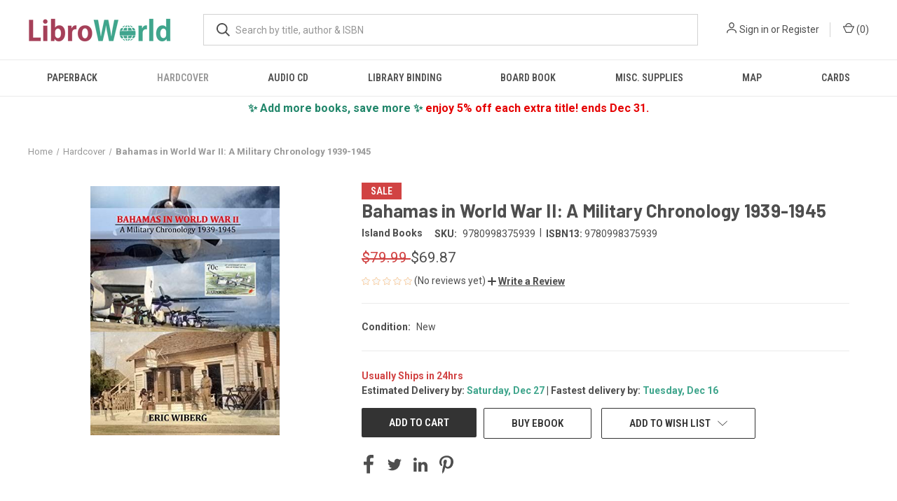

--- FILE ---
content_type: text/html; charset=utf-8
request_url: https://www.google.com/recaptcha/api2/anchor?ar=1&k=6LdIgnIaAAAAAEfJgRvnelRkaxYqQvOd_YGc2bCH&co=aHR0cHM6Ly93d3cubGlicm93b3JsZC5jb206NDQz&hl=en&v=7gg7H51Q-naNfhmCP3_R47ho&size=normal&anchor-ms=20000&execute-ms=15000&cb=invnun60h23p
body_size: 48736
content:
<!DOCTYPE HTML><html dir="ltr" lang="en"><head><meta http-equiv="Content-Type" content="text/html; charset=UTF-8">
<meta http-equiv="X-UA-Compatible" content="IE=edge">
<title>reCAPTCHA</title>
<style type="text/css">
/* cyrillic-ext */
@font-face {
  font-family: 'Roboto';
  font-style: normal;
  font-weight: 400;
  font-stretch: 100%;
  src: url(//fonts.gstatic.com/s/roboto/v48/KFO7CnqEu92Fr1ME7kSn66aGLdTylUAMa3GUBHMdazTgWw.woff2) format('woff2');
  unicode-range: U+0460-052F, U+1C80-1C8A, U+20B4, U+2DE0-2DFF, U+A640-A69F, U+FE2E-FE2F;
}
/* cyrillic */
@font-face {
  font-family: 'Roboto';
  font-style: normal;
  font-weight: 400;
  font-stretch: 100%;
  src: url(//fonts.gstatic.com/s/roboto/v48/KFO7CnqEu92Fr1ME7kSn66aGLdTylUAMa3iUBHMdazTgWw.woff2) format('woff2');
  unicode-range: U+0301, U+0400-045F, U+0490-0491, U+04B0-04B1, U+2116;
}
/* greek-ext */
@font-face {
  font-family: 'Roboto';
  font-style: normal;
  font-weight: 400;
  font-stretch: 100%;
  src: url(//fonts.gstatic.com/s/roboto/v48/KFO7CnqEu92Fr1ME7kSn66aGLdTylUAMa3CUBHMdazTgWw.woff2) format('woff2');
  unicode-range: U+1F00-1FFF;
}
/* greek */
@font-face {
  font-family: 'Roboto';
  font-style: normal;
  font-weight: 400;
  font-stretch: 100%;
  src: url(//fonts.gstatic.com/s/roboto/v48/KFO7CnqEu92Fr1ME7kSn66aGLdTylUAMa3-UBHMdazTgWw.woff2) format('woff2');
  unicode-range: U+0370-0377, U+037A-037F, U+0384-038A, U+038C, U+038E-03A1, U+03A3-03FF;
}
/* math */
@font-face {
  font-family: 'Roboto';
  font-style: normal;
  font-weight: 400;
  font-stretch: 100%;
  src: url(//fonts.gstatic.com/s/roboto/v48/KFO7CnqEu92Fr1ME7kSn66aGLdTylUAMawCUBHMdazTgWw.woff2) format('woff2');
  unicode-range: U+0302-0303, U+0305, U+0307-0308, U+0310, U+0312, U+0315, U+031A, U+0326-0327, U+032C, U+032F-0330, U+0332-0333, U+0338, U+033A, U+0346, U+034D, U+0391-03A1, U+03A3-03A9, U+03B1-03C9, U+03D1, U+03D5-03D6, U+03F0-03F1, U+03F4-03F5, U+2016-2017, U+2034-2038, U+203C, U+2040, U+2043, U+2047, U+2050, U+2057, U+205F, U+2070-2071, U+2074-208E, U+2090-209C, U+20D0-20DC, U+20E1, U+20E5-20EF, U+2100-2112, U+2114-2115, U+2117-2121, U+2123-214F, U+2190, U+2192, U+2194-21AE, U+21B0-21E5, U+21F1-21F2, U+21F4-2211, U+2213-2214, U+2216-22FF, U+2308-230B, U+2310, U+2319, U+231C-2321, U+2336-237A, U+237C, U+2395, U+239B-23B7, U+23D0, U+23DC-23E1, U+2474-2475, U+25AF, U+25B3, U+25B7, U+25BD, U+25C1, U+25CA, U+25CC, U+25FB, U+266D-266F, U+27C0-27FF, U+2900-2AFF, U+2B0E-2B11, U+2B30-2B4C, U+2BFE, U+3030, U+FF5B, U+FF5D, U+1D400-1D7FF, U+1EE00-1EEFF;
}
/* symbols */
@font-face {
  font-family: 'Roboto';
  font-style: normal;
  font-weight: 400;
  font-stretch: 100%;
  src: url(//fonts.gstatic.com/s/roboto/v48/KFO7CnqEu92Fr1ME7kSn66aGLdTylUAMaxKUBHMdazTgWw.woff2) format('woff2');
  unicode-range: U+0001-000C, U+000E-001F, U+007F-009F, U+20DD-20E0, U+20E2-20E4, U+2150-218F, U+2190, U+2192, U+2194-2199, U+21AF, U+21E6-21F0, U+21F3, U+2218-2219, U+2299, U+22C4-22C6, U+2300-243F, U+2440-244A, U+2460-24FF, U+25A0-27BF, U+2800-28FF, U+2921-2922, U+2981, U+29BF, U+29EB, U+2B00-2BFF, U+4DC0-4DFF, U+FFF9-FFFB, U+10140-1018E, U+10190-1019C, U+101A0, U+101D0-101FD, U+102E0-102FB, U+10E60-10E7E, U+1D2C0-1D2D3, U+1D2E0-1D37F, U+1F000-1F0FF, U+1F100-1F1AD, U+1F1E6-1F1FF, U+1F30D-1F30F, U+1F315, U+1F31C, U+1F31E, U+1F320-1F32C, U+1F336, U+1F378, U+1F37D, U+1F382, U+1F393-1F39F, U+1F3A7-1F3A8, U+1F3AC-1F3AF, U+1F3C2, U+1F3C4-1F3C6, U+1F3CA-1F3CE, U+1F3D4-1F3E0, U+1F3ED, U+1F3F1-1F3F3, U+1F3F5-1F3F7, U+1F408, U+1F415, U+1F41F, U+1F426, U+1F43F, U+1F441-1F442, U+1F444, U+1F446-1F449, U+1F44C-1F44E, U+1F453, U+1F46A, U+1F47D, U+1F4A3, U+1F4B0, U+1F4B3, U+1F4B9, U+1F4BB, U+1F4BF, U+1F4C8-1F4CB, U+1F4D6, U+1F4DA, U+1F4DF, U+1F4E3-1F4E6, U+1F4EA-1F4ED, U+1F4F7, U+1F4F9-1F4FB, U+1F4FD-1F4FE, U+1F503, U+1F507-1F50B, U+1F50D, U+1F512-1F513, U+1F53E-1F54A, U+1F54F-1F5FA, U+1F610, U+1F650-1F67F, U+1F687, U+1F68D, U+1F691, U+1F694, U+1F698, U+1F6AD, U+1F6B2, U+1F6B9-1F6BA, U+1F6BC, U+1F6C6-1F6CF, U+1F6D3-1F6D7, U+1F6E0-1F6EA, U+1F6F0-1F6F3, U+1F6F7-1F6FC, U+1F700-1F7FF, U+1F800-1F80B, U+1F810-1F847, U+1F850-1F859, U+1F860-1F887, U+1F890-1F8AD, U+1F8B0-1F8BB, U+1F8C0-1F8C1, U+1F900-1F90B, U+1F93B, U+1F946, U+1F984, U+1F996, U+1F9E9, U+1FA00-1FA6F, U+1FA70-1FA7C, U+1FA80-1FA89, U+1FA8F-1FAC6, U+1FACE-1FADC, U+1FADF-1FAE9, U+1FAF0-1FAF8, U+1FB00-1FBFF;
}
/* vietnamese */
@font-face {
  font-family: 'Roboto';
  font-style: normal;
  font-weight: 400;
  font-stretch: 100%;
  src: url(//fonts.gstatic.com/s/roboto/v48/KFO7CnqEu92Fr1ME7kSn66aGLdTylUAMa3OUBHMdazTgWw.woff2) format('woff2');
  unicode-range: U+0102-0103, U+0110-0111, U+0128-0129, U+0168-0169, U+01A0-01A1, U+01AF-01B0, U+0300-0301, U+0303-0304, U+0308-0309, U+0323, U+0329, U+1EA0-1EF9, U+20AB;
}
/* latin-ext */
@font-face {
  font-family: 'Roboto';
  font-style: normal;
  font-weight: 400;
  font-stretch: 100%;
  src: url(//fonts.gstatic.com/s/roboto/v48/KFO7CnqEu92Fr1ME7kSn66aGLdTylUAMa3KUBHMdazTgWw.woff2) format('woff2');
  unicode-range: U+0100-02BA, U+02BD-02C5, U+02C7-02CC, U+02CE-02D7, U+02DD-02FF, U+0304, U+0308, U+0329, U+1D00-1DBF, U+1E00-1E9F, U+1EF2-1EFF, U+2020, U+20A0-20AB, U+20AD-20C0, U+2113, U+2C60-2C7F, U+A720-A7FF;
}
/* latin */
@font-face {
  font-family: 'Roboto';
  font-style: normal;
  font-weight: 400;
  font-stretch: 100%;
  src: url(//fonts.gstatic.com/s/roboto/v48/KFO7CnqEu92Fr1ME7kSn66aGLdTylUAMa3yUBHMdazQ.woff2) format('woff2');
  unicode-range: U+0000-00FF, U+0131, U+0152-0153, U+02BB-02BC, U+02C6, U+02DA, U+02DC, U+0304, U+0308, U+0329, U+2000-206F, U+20AC, U+2122, U+2191, U+2193, U+2212, U+2215, U+FEFF, U+FFFD;
}
/* cyrillic-ext */
@font-face {
  font-family: 'Roboto';
  font-style: normal;
  font-weight: 500;
  font-stretch: 100%;
  src: url(//fonts.gstatic.com/s/roboto/v48/KFO7CnqEu92Fr1ME7kSn66aGLdTylUAMa3GUBHMdazTgWw.woff2) format('woff2');
  unicode-range: U+0460-052F, U+1C80-1C8A, U+20B4, U+2DE0-2DFF, U+A640-A69F, U+FE2E-FE2F;
}
/* cyrillic */
@font-face {
  font-family: 'Roboto';
  font-style: normal;
  font-weight: 500;
  font-stretch: 100%;
  src: url(//fonts.gstatic.com/s/roboto/v48/KFO7CnqEu92Fr1ME7kSn66aGLdTylUAMa3iUBHMdazTgWw.woff2) format('woff2');
  unicode-range: U+0301, U+0400-045F, U+0490-0491, U+04B0-04B1, U+2116;
}
/* greek-ext */
@font-face {
  font-family: 'Roboto';
  font-style: normal;
  font-weight: 500;
  font-stretch: 100%;
  src: url(//fonts.gstatic.com/s/roboto/v48/KFO7CnqEu92Fr1ME7kSn66aGLdTylUAMa3CUBHMdazTgWw.woff2) format('woff2');
  unicode-range: U+1F00-1FFF;
}
/* greek */
@font-face {
  font-family: 'Roboto';
  font-style: normal;
  font-weight: 500;
  font-stretch: 100%;
  src: url(//fonts.gstatic.com/s/roboto/v48/KFO7CnqEu92Fr1ME7kSn66aGLdTylUAMa3-UBHMdazTgWw.woff2) format('woff2');
  unicode-range: U+0370-0377, U+037A-037F, U+0384-038A, U+038C, U+038E-03A1, U+03A3-03FF;
}
/* math */
@font-face {
  font-family: 'Roboto';
  font-style: normal;
  font-weight: 500;
  font-stretch: 100%;
  src: url(//fonts.gstatic.com/s/roboto/v48/KFO7CnqEu92Fr1ME7kSn66aGLdTylUAMawCUBHMdazTgWw.woff2) format('woff2');
  unicode-range: U+0302-0303, U+0305, U+0307-0308, U+0310, U+0312, U+0315, U+031A, U+0326-0327, U+032C, U+032F-0330, U+0332-0333, U+0338, U+033A, U+0346, U+034D, U+0391-03A1, U+03A3-03A9, U+03B1-03C9, U+03D1, U+03D5-03D6, U+03F0-03F1, U+03F4-03F5, U+2016-2017, U+2034-2038, U+203C, U+2040, U+2043, U+2047, U+2050, U+2057, U+205F, U+2070-2071, U+2074-208E, U+2090-209C, U+20D0-20DC, U+20E1, U+20E5-20EF, U+2100-2112, U+2114-2115, U+2117-2121, U+2123-214F, U+2190, U+2192, U+2194-21AE, U+21B0-21E5, U+21F1-21F2, U+21F4-2211, U+2213-2214, U+2216-22FF, U+2308-230B, U+2310, U+2319, U+231C-2321, U+2336-237A, U+237C, U+2395, U+239B-23B7, U+23D0, U+23DC-23E1, U+2474-2475, U+25AF, U+25B3, U+25B7, U+25BD, U+25C1, U+25CA, U+25CC, U+25FB, U+266D-266F, U+27C0-27FF, U+2900-2AFF, U+2B0E-2B11, U+2B30-2B4C, U+2BFE, U+3030, U+FF5B, U+FF5D, U+1D400-1D7FF, U+1EE00-1EEFF;
}
/* symbols */
@font-face {
  font-family: 'Roboto';
  font-style: normal;
  font-weight: 500;
  font-stretch: 100%;
  src: url(//fonts.gstatic.com/s/roboto/v48/KFO7CnqEu92Fr1ME7kSn66aGLdTylUAMaxKUBHMdazTgWw.woff2) format('woff2');
  unicode-range: U+0001-000C, U+000E-001F, U+007F-009F, U+20DD-20E0, U+20E2-20E4, U+2150-218F, U+2190, U+2192, U+2194-2199, U+21AF, U+21E6-21F0, U+21F3, U+2218-2219, U+2299, U+22C4-22C6, U+2300-243F, U+2440-244A, U+2460-24FF, U+25A0-27BF, U+2800-28FF, U+2921-2922, U+2981, U+29BF, U+29EB, U+2B00-2BFF, U+4DC0-4DFF, U+FFF9-FFFB, U+10140-1018E, U+10190-1019C, U+101A0, U+101D0-101FD, U+102E0-102FB, U+10E60-10E7E, U+1D2C0-1D2D3, U+1D2E0-1D37F, U+1F000-1F0FF, U+1F100-1F1AD, U+1F1E6-1F1FF, U+1F30D-1F30F, U+1F315, U+1F31C, U+1F31E, U+1F320-1F32C, U+1F336, U+1F378, U+1F37D, U+1F382, U+1F393-1F39F, U+1F3A7-1F3A8, U+1F3AC-1F3AF, U+1F3C2, U+1F3C4-1F3C6, U+1F3CA-1F3CE, U+1F3D4-1F3E0, U+1F3ED, U+1F3F1-1F3F3, U+1F3F5-1F3F7, U+1F408, U+1F415, U+1F41F, U+1F426, U+1F43F, U+1F441-1F442, U+1F444, U+1F446-1F449, U+1F44C-1F44E, U+1F453, U+1F46A, U+1F47D, U+1F4A3, U+1F4B0, U+1F4B3, U+1F4B9, U+1F4BB, U+1F4BF, U+1F4C8-1F4CB, U+1F4D6, U+1F4DA, U+1F4DF, U+1F4E3-1F4E6, U+1F4EA-1F4ED, U+1F4F7, U+1F4F9-1F4FB, U+1F4FD-1F4FE, U+1F503, U+1F507-1F50B, U+1F50D, U+1F512-1F513, U+1F53E-1F54A, U+1F54F-1F5FA, U+1F610, U+1F650-1F67F, U+1F687, U+1F68D, U+1F691, U+1F694, U+1F698, U+1F6AD, U+1F6B2, U+1F6B9-1F6BA, U+1F6BC, U+1F6C6-1F6CF, U+1F6D3-1F6D7, U+1F6E0-1F6EA, U+1F6F0-1F6F3, U+1F6F7-1F6FC, U+1F700-1F7FF, U+1F800-1F80B, U+1F810-1F847, U+1F850-1F859, U+1F860-1F887, U+1F890-1F8AD, U+1F8B0-1F8BB, U+1F8C0-1F8C1, U+1F900-1F90B, U+1F93B, U+1F946, U+1F984, U+1F996, U+1F9E9, U+1FA00-1FA6F, U+1FA70-1FA7C, U+1FA80-1FA89, U+1FA8F-1FAC6, U+1FACE-1FADC, U+1FADF-1FAE9, U+1FAF0-1FAF8, U+1FB00-1FBFF;
}
/* vietnamese */
@font-face {
  font-family: 'Roboto';
  font-style: normal;
  font-weight: 500;
  font-stretch: 100%;
  src: url(//fonts.gstatic.com/s/roboto/v48/KFO7CnqEu92Fr1ME7kSn66aGLdTylUAMa3OUBHMdazTgWw.woff2) format('woff2');
  unicode-range: U+0102-0103, U+0110-0111, U+0128-0129, U+0168-0169, U+01A0-01A1, U+01AF-01B0, U+0300-0301, U+0303-0304, U+0308-0309, U+0323, U+0329, U+1EA0-1EF9, U+20AB;
}
/* latin-ext */
@font-face {
  font-family: 'Roboto';
  font-style: normal;
  font-weight: 500;
  font-stretch: 100%;
  src: url(//fonts.gstatic.com/s/roboto/v48/KFO7CnqEu92Fr1ME7kSn66aGLdTylUAMa3KUBHMdazTgWw.woff2) format('woff2');
  unicode-range: U+0100-02BA, U+02BD-02C5, U+02C7-02CC, U+02CE-02D7, U+02DD-02FF, U+0304, U+0308, U+0329, U+1D00-1DBF, U+1E00-1E9F, U+1EF2-1EFF, U+2020, U+20A0-20AB, U+20AD-20C0, U+2113, U+2C60-2C7F, U+A720-A7FF;
}
/* latin */
@font-face {
  font-family: 'Roboto';
  font-style: normal;
  font-weight: 500;
  font-stretch: 100%;
  src: url(//fonts.gstatic.com/s/roboto/v48/KFO7CnqEu92Fr1ME7kSn66aGLdTylUAMa3yUBHMdazQ.woff2) format('woff2');
  unicode-range: U+0000-00FF, U+0131, U+0152-0153, U+02BB-02BC, U+02C6, U+02DA, U+02DC, U+0304, U+0308, U+0329, U+2000-206F, U+20AC, U+2122, U+2191, U+2193, U+2212, U+2215, U+FEFF, U+FFFD;
}
/* cyrillic-ext */
@font-face {
  font-family: 'Roboto';
  font-style: normal;
  font-weight: 900;
  font-stretch: 100%;
  src: url(//fonts.gstatic.com/s/roboto/v48/KFO7CnqEu92Fr1ME7kSn66aGLdTylUAMa3GUBHMdazTgWw.woff2) format('woff2');
  unicode-range: U+0460-052F, U+1C80-1C8A, U+20B4, U+2DE0-2DFF, U+A640-A69F, U+FE2E-FE2F;
}
/* cyrillic */
@font-face {
  font-family: 'Roboto';
  font-style: normal;
  font-weight: 900;
  font-stretch: 100%;
  src: url(//fonts.gstatic.com/s/roboto/v48/KFO7CnqEu92Fr1ME7kSn66aGLdTylUAMa3iUBHMdazTgWw.woff2) format('woff2');
  unicode-range: U+0301, U+0400-045F, U+0490-0491, U+04B0-04B1, U+2116;
}
/* greek-ext */
@font-face {
  font-family: 'Roboto';
  font-style: normal;
  font-weight: 900;
  font-stretch: 100%;
  src: url(//fonts.gstatic.com/s/roboto/v48/KFO7CnqEu92Fr1ME7kSn66aGLdTylUAMa3CUBHMdazTgWw.woff2) format('woff2');
  unicode-range: U+1F00-1FFF;
}
/* greek */
@font-face {
  font-family: 'Roboto';
  font-style: normal;
  font-weight: 900;
  font-stretch: 100%;
  src: url(//fonts.gstatic.com/s/roboto/v48/KFO7CnqEu92Fr1ME7kSn66aGLdTylUAMa3-UBHMdazTgWw.woff2) format('woff2');
  unicode-range: U+0370-0377, U+037A-037F, U+0384-038A, U+038C, U+038E-03A1, U+03A3-03FF;
}
/* math */
@font-face {
  font-family: 'Roboto';
  font-style: normal;
  font-weight: 900;
  font-stretch: 100%;
  src: url(//fonts.gstatic.com/s/roboto/v48/KFO7CnqEu92Fr1ME7kSn66aGLdTylUAMawCUBHMdazTgWw.woff2) format('woff2');
  unicode-range: U+0302-0303, U+0305, U+0307-0308, U+0310, U+0312, U+0315, U+031A, U+0326-0327, U+032C, U+032F-0330, U+0332-0333, U+0338, U+033A, U+0346, U+034D, U+0391-03A1, U+03A3-03A9, U+03B1-03C9, U+03D1, U+03D5-03D6, U+03F0-03F1, U+03F4-03F5, U+2016-2017, U+2034-2038, U+203C, U+2040, U+2043, U+2047, U+2050, U+2057, U+205F, U+2070-2071, U+2074-208E, U+2090-209C, U+20D0-20DC, U+20E1, U+20E5-20EF, U+2100-2112, U+2114-2115, U+2117-2121, U+2123-214F, U+2190, U+2192, U+2194-21AE, U+21B0-21E5, U+21F1-21F2, U+21F4-2211, U+2213-2214, U+2216-22FF, U+2308-230B, U+2310, U+2319, U+231C-2321, U+2336-237A, U+237C, U+2395, U+239B-23B7, U+23D0, U+23DC-23E1, U+2474-2475, U+25AF, U+25B3, U+25B7, U+25BD, U+25C1, U+25CA, U+25CC, U+25FB, U+266D-266F, U+27C0-27FF, U+2900-2AFF, U+2B0E-2B11, U+2B30-2B4C, U+2BFE, U+3030, U+FF5B, U+FF5D, U+1D400-1D7FF, U+1EE00-1EEFF;
}
/* symbols */
@font-face {
  font-family: 'Roboto';
  font-style: normal;
  font-weight: 900;
  font-stretch: 100%;
  src: url(//fonts.gstatic.com/s/roboto/v48/KFO7CnqEu92Fr1ME7kSn66aGLdTylUAMaxKUBHMdazTgWw.woff2) format('woff2');
  unicode-range: U+0001-000C, U+000E-001F, U+007F-009F, U+20DD-20E0, U+20E2-20E4, U+2150-218F, U+2190, U+2192, U+2194-2199, U+21AF, U+21E6-21F0, U+21F3, U+2218-2219, U+2299, U+22C4-22C6, U+2300-243F, U+2440-244A, U+2460-24FF, U+25A0-27BF, U+2800-28FF, U+2921-2922, U+2981, U+29BF, U+29EB, U+2B00-2BFF, U+4DC0-4DFF, U+FFF9-FFFB, U+10140-1018E, U+10190-1019C, U+101A0, U+101D0-101FD, U+102E0-102FB, U+10E60-10E7E, U+1D2C0-1D2D3, U+1D2E0-1D37F, U+1F000-1F0FF, U+1F100-1F1AD, U+1F1E6-1F1FF, U+1F30D-1F30F, U+1F315, U+1F31C, U+1F31E, U+1F320-1F32C, U+1F336, U+1F378, U+1F37D, U+1F382, U+1F393-1F39F, U+1F3A7-1F3A8, U+1F3AC-1F3AF, U+1F3C2, U+1F3C4-1F3C6, U+1F3CA-1F3CE, U+1F3D4-1F3E0, U+1F3ED, U+1F3F1-1F3F3, U+1F3F5-1F3F7, U+1F408, U+1F415, U+1F41F, U+1F426, U+1F43F, U+1F441-1F442, U+1F444, U+1F446-1F449, U+1F44C-1F44E, U+1F453, U+1F46A, U+1F47D, U+1F4A3, U+1F4B0, U+1F4B3, U+1F4B9, U+1F4BB, U+1F4BF, U+1F4C8-1F4CB, U+1F4D6, U+1F4DA, U+1F4DF, U+1F4E3-1F4E6, U+1F4EA-1F4ED, U+1F4F7, U+1F4F9-1F4FB, U+1F4FD-1F4FE, U+1F503, U+1F507-1F50B, U+1F50D, U+1F512-1F513, U+1F53E-1F54A, U+1F54F-1F5FA, U+1F610, U+1F650-1F67F, U+1F687, U+1F68D, U+1F691, U+1F694, U+1F698, U+1F6AD, U+1F6B2, U+1F6B9-1F6BA, U+1F6BC, U+1F6C6-1F6CF, U+1F6D3-1F6D7, U+1F6E0-1F6EA, U+1F6F0-1F6F3, U+1F6F7-1F6FC, U+1F700-1F7FF, U+1F800-1F80B, U+1F810-1F847, U+1F850-1F859, U+1F860-1F887, U+1F890-1F8AD, U+1F8B0-1F8BB, U+1F8C0-1F8C1, U+1F900-1F90B, U+1F93B, U+1F946, U+1F984, U+1F996, U+1F9E9, U+1FA00-1FA6F, U+1FA70-1FA7C, U+1FA80-1FA89, U+1FA8F-1FAC6, U+1FACE-1FADC, U+1FADF-1FAE9, U+1FAF0-1FAF8, U+1FB00-1FBFF;
}
/* vietnamese */
@font-face {
  font-family: 'Roboto';
  font-style: normal;
  font-weight: 900;
  font-stretch: 100%;
  src: url(//fonts.gstatic.com/s/roboto/v48/KFO7CnqEu92Fr1ME7kSn66aGLdTylUAMa3OUBHMdazTgWw.woff2) format('woff2');
  unicode-range: U+0102-0103, U+0110-0111, U+0128-0129, U+0168-0169, U+01A0-01A1, U+01AF-01B0, U+0300-0301, U+0303-0304, U+0308-0309, U+0323, U+0329, U+1EA0-1EF9, U+20AB;
}
/* latin-ext */
@font-face {
  font-family: 'Roboto';
  font-style: normal;
  font-weight: 900;
  font-stretch: 100%;
  src: url(//fonts.gstatic.com/s/roboto/v48/KFO7CnqEu92Fr1ME7kSn66aGLdTylUAMa3KUBHMdazTgWw.woff2) format('woff2');
  unicode-range: U+0100-02BA, U+02BD-02C5, U+02C7-02CC, U+02CE-02D7, U+02DD-02FF, U+0304, U+0308, U+0329, U+1D00-1DBF, U+1E00-1E9F, U+1EF2-1EFF, U+2020, U+20A0-20AB, U+20AD-20C0, U+2113, U+2C60-2C7F, U+A720-A7FF;
}
/* latin */
@font-face {
  font-family: 'Roboto';
  font-style: normal;
  font-weight: 900;
  font-stretch: 100%;
  src: url(//fonts.gstatic.com/s/roboto/v48/KFO7CnqEu92Fr1ME7kSn66aGLdTylUAMa3yUBHMdazQ.woff2) format('woff2');
  unicode-range: U+0000-00FF, U+0131, U+0152-0153, U+02BB-02BC, U+02C6, U+02DA, U+02DC, U+0304, U+0308, U+0329, U+2000-206F, U+20AC, U+2122, U+2191, U+2193, U+2212, U+2215, U+FEFF, U+FFFD;
}

</style>
<link rel="stylesheet" type="text/css" href="https://www.gstatic.com/recaptcha/releases/7gg7H51Q-naNfhmCP3_R47ho/styles__ltr.css">
<script nonce="bR62J6jGto_tZHwQkvaquw" type="text/javascript">window['__recaptcha_api'] = 'https://www.google.com/recaptcha/api2/';</script>
<script type="text/javascript" src="https://www.gstatic.com/recaptcha/releases/7gg7H51Q-naNfhmCP3_R47ho/recaptcha__en.js" nonce="bR62J6jGto_tZHwQkvaquw">
      
    </script></head>
<body><div id="rc-anchor-alert" class="rc-anchor-alert"></div>
<input type="hidden" id="recaptcha-token" value="[base64]">
<script type="text/javascript" nonce="bR62J6jGto_tZHwQkvaquw">
      recaptcha.anchor.Main.init("[\x22ainput\x22,[\x22bgdata\x22,\x22\x22,\[base64]/[base64]/[base64]/[base64]/[base64]/[base64]/[base64]/[base64]/[base64]/[base64]\\u003d\x22,\[base64]\\u003d\x22,\x22w7g0DsK1wqnDuj5KIVtVD8O4wos1wo0Qwo3CgMOdw446VMOVScOmBSHDnMOaw4JzWcKvNghHdMODJiTDqTofw4Q+J8O/F8Oswo5aQB0NVMKuFhDDnjxQQyDCtFvCrTZSWMO9w7XCjcKHaCxhwqMnwrVDw4VLTikHwrM+woTClDzDjsKXB1Q4M8OMJDYlwp4/c0AxECgvexsLMcKTV8OGWcOuGgnCngrDsHtnwoAQWg0qwq/[base64]/wpApwqXDtcK3w4jClMKfbcK8U0NjUcK5IxLDthjDmMKPLcOewo/DlMO8NQk1wp/DmsOuwoAew7fChSPDi8O7w7zDsMOUw5TCpcOKw546KjVZMj3Dm3Emw5sEwo5VNUxAMXHDjMOFw57Cnm3CrsO4EifChRbCncKUM8KGLFjCkcOJBMK6wrxUFXVjFMKEwplsw7fClRFowqrCocK/KcKZwqQBw50QNMO2FwrCscKqP8KdAD5xwp7ClsOJN8K2w5ANwpp6SiJBw6bDrTkaIsK5HsKxelA6w54dw4PCl8O+LMOUw4FcM8OVEsKcTQJDwp/CisKjLMKZGMKufsOPQcO3SsKrFEgBJcKPwpwTw6nCjcK/w4pXLj7CuMOKw4vCjyFKGDAywpbCk105w6HDu1fDsMKywqk7QhvCtcK1DR7DqMOjZVHCgzHCm0Nje8Krw5HDtsKYwptNIcKrYcKhwp02w5jCnmt4f8ORX8OoWB8/w5nDk2pEwoMPFsKQe8OwB0HDlmYxHcOHwpXCrDrCqcOhXcOaanEpDU8ew7NVDBTDtmsKw5jDl2zCkH1IGxXDghDDisO2w7wtw5XDiMKCNcOGdDJaUcORwr40O3TDlcKtN8K0wo/ChAFHIcOYw7wUWcKvw7UkZD99wpJLw6LDoENvTMOkw5rDoMOlJsKJw7V+wohbwotgw7BwKT0GwoHCusOvWxrCgwgKWcOzCsO/DsKMw6oBMQzDncOFw7PCisK+w6jCiCjCrDvDujvDpGHCrBjCmcOdwrDDv3rCllFtdcKbwpXCrwbCo3/[base64]/DsBNFw5zCszoUMsOJJDDCqW7CqTgJUS/DpsOgw5J1WsKZHsKAwq1XwrEPwrslKlxMwr3Dg8K4wp/Co15zwqjDn3cgHDFZI8OzwqXCpn/[base64]/DknLClxXDjHrCuQnDssKZfMOPOCQvwpM2ATt2w6wow6EQP8KiCApqQ1g7IhsPwrfDl0jCiR/Dm8O+wq44wr9iw5zCmcOaw5daF8OGwqfDhcOUGRXCgWzDkcKmwr4twowFw5kwE2/CqGBMw6wRdxLCqcO2GsOXAFnDqVAiesKJwrs3UzwEJ8O5w5bCn3sywovCjsKJw6XDncKJNwBBb8KwwrzCpMO5dHHCisKkw4/CvyrCg8OQwqHCoMKLwpB3MTzCksKaW8OibgDDuMKew4LCpGlywpLDiVYTwovCrBk4wo7CvcKuwpx9w7sDwrXDtMKASsORw4fDtydFw6w0wrBewpjDtMKhw4tNw6x2A8OrND/DuFDDvcOhwqVrw5lDwr5jw6pMaiRKUMKxHMKmw4YcaxnCtHPDp8OlEF9xAcOtPlR8wp80w7DDl8Omw5bCmMKpC8OQf8OaV3jDgMKrKMKow6HCgsOBNsOmwrvCgWjCo3HDpiXCsDorBsKCMsOTQhDDkcKtIVoow6LCtRLCgU8wwqnDmsKUw7AEwrvCnsOoM8K/HsKkBMOzwpEJFwzCiX9jfCjCg8OQXzcjKMKxwq86wo8Wb8Oyw7ZYw5tqwpR1QsOEA8Kqw5V3dQNEw6hBwrTCm8ObY8O1Qw3ClMOhw71Fw5PDuMKtecONw6PDi8Ogwrogw5jClsOTMWPDkUQ2woPDh8OjeUReX8OtLXbDm8Kmwoxtw63Dv8O9wp46wqvDkkl+w5c/[base64]/DtwZMw4xSw4zCqMObwrMkZ0zCmz/CowYvw6nDtTIAwpnDv0hMwqXCilgjw67CozkPwpZZwoQdwrcxwo5xw44fcsKhwpTDvBbCucOyGsOXUMOHwrrDkjJFbAcVdcKlw4/CqMOYCsKlwrlCwrpGLQ9vw5nCm1okwqTCmCBuwqjCk29Tw7cMw5jDsA4LwokPw43CvcKnKS/DjRYOWMOlY8KGwofCl8OqVgUpE8O/w73Co33Di8KJw47DtcOrYMK5BjMcXngAw4PCh3Jtw4XDkcKmwop/woc5w7zCrz/[base64]/Cn8KAwqMHRGTCngPCuBgfDMOsb1I+w4HDp1vCkcO9Dl3CoF49w61QwqnDvMKhwrnCp8KfVx/[base64]/[base64]/DsRMtK8OLwrfClsK3w5BCXMOnQVbCscOgMnzDrMKIdsKYSlh/elxgw48GdU92bsObTMKfw7jCisKLw7gHbcKYSsKyMQpLbsKiw77DskfDu0LCt1HChCVzBMKkJMOMw4J7w7g/wr9BLSbChcKOehbDj8KMTMKnw6Vhw4B/L8Kiw7TCnMO6wrDDnC3Dn8Ksw5XDosKuajvCl2oVWsOIwpvDrMKSwp0sKAcmfiXCtCdQwo7CjEx/[base64]/Cp8KcDHYVw4EMQcOrEiYmZsOhwptNdMKZw5vDjHPCh8KkwqQEwr17Z8O4w6AhVW9mACwEw7NnIQ7Dk2YOwojDv8KVXUoERMKILcK9PyNTwozCh1xoSw5pMsKLwq3CrCEpwq9/w5tkHGnDsH3Cm8KiGsKxwrfDtsOfwr/Du8OLJR/[base64]/WsKywoIbWGIUw4Ekwr5SDGVVesKhw7R3worDnwVjwrXCjmbCpnLCo05kwojCvMKfw5HCphB4w5s/w4JnLMO8wr/Co8OGwprCs8KEUV4uwpHCl8KaXjXDhMOOw58tw5/Cu8KRw5NSLVLCksK0YC3CosKDw61hKBgMw6ZQH8Kkw4XCm8O8XFEUwr4nQMOVwoVKFiBDw5hnSHDDrcKBS1PDhHEEQsOUwqjChsO8w5vDgMOXw4RtwpPDocKVwpFww7DDv8O0wqDDpcOuQA4+w4jCiMOMw4TDhiBNZAdzw5fDu8O/MkrDh1XDlcOdTV3Cg8OTecKZwqPDmsKLw4HCn8K3w5tWwpATwpdQw6rDgH/Cr3/DskzDu8K9w43DqQ0mwqNDesOgLMOJN8KpwpvCkcKMX8KGwoNND0t8I8KdMcOxw7wcwrNafMKhwo0gfDZFwop0RMKKwqQzw5nCtmBvZC3DisOvwrTDo8OvBTfCt8ORwpsvwp8qw6VYHMOBbW5sesOOdMOzC8OxBS/Cm0kRw4zDp1ojw5JDwrwFw5jCkFAhd8ObwrvDlFoYw4DCnwbCtcKGClXDt8OINlhTVnUrW8KrwpfDpWfCp8OCw5/DklvDmMOwZDXDnEpuwpxnw75HwqnCvMK+w5sCNsKhZzHDgQLCvC3DgwbDhFMqwpzDlMKINAxOw6MaecODwqUCRsOaY01SVcO3BcOhY8OywrbCjkDDtE10J8ObOgrCisKTwoLDh01EwrcnNsOcIsOnw5HDhBxuw6nDmmpEw4DCq8K6wojDjcKiwq/Cj3DDmzBVw7/[base64]/CiMOYAsOpbEdoSARBZ8KXw5jCqV8MwrvCpgrCpSPCulgsw73Dj8OBw5lmAygrw4rCtALDisKFKh8ow68YPMKEw70Sw7FnwpzDkhLDvW58woZgwoNXw5jDicOPwq/[base64]/CgsKswo8kD8OKPMKnwrUAw6t5V0k1WErDmMKZwovCoBzCrSDCq1HDkHZ/VXkeNArCncK5NkR9w5PDvcKuwrR0fMOiwpVWTA/Cg0kww47CkcOOw6TDuWEAezTClXJhwqw8NcOdwpfCiiXDicOhw5kFwrgyw65pw4lfwoTDssOkw5nCgcOMN8O9w79Ow43Cmi8AacOlNsKBw6TDosKewobDm8OUOMKXw7bDvghNwr9nwqRTfjHDhVzDmx19eDAqw55ePsOcPMKiw6gWVsKOK8OTYwoPw6nCoMKow5jDgm/DqQ7CkF4Fw6oUwroVwrvCkwR9wprDnD9hBsOfwp92wpPCp8K/[base64]/[base64]/[base64]/w7fCqsKvwr/CrjEswp3DkFbDuMKIwqEgbTfCgcOawpPCrcKIwrxlwq3CtglzfjvDnUrCnQ0FSifCvwYBwoXCjTQmJcOvKnpDWMKAwoTDi8OOw4/CmGIpTcKeUsK2McOww4cuC8K4OMOhwoHDkkrCtsKOwoVZwpzCmAYcE1nDkMO6wq9BMzwPw5l9w7MCCMK1w6rCgEIww7kFFiLDjcK5w65tw5DDn8KEZcKNVSNhLiMiYcOUwoDCqsOsTwNRw4Aew5DCsMK2w5Axw73DrS0/[base64]/CjMK8wqDDm8KsPsOowo/Dr2bDhcOSw6fDrizDjVDCssOwDsKEw60RFh0PwrRPFSFAw4TDgMKyw7HDu8K9wrXCnMKqwqAIYMOXwoHCo8Krw6wzYxzDmWQYCF1/[base64]/CosK7b3/[base64]/[base64]/[base64]/wrTCrU0QXMOcQ8Ouwq1lVlPDvmjDj2/DoXbDqsKlw5h2w4fDrcOcw4MICnPCrnnDpgtPwokMfWXDjV3DpsK2wpNlFn9yw5TClcOtwprCpcKMEHoOw4BPwqlnLQdRXcKqXjPDs8OLw53CqcKhwp/[base64]/wrRhw5MNw5RYwr8RZmLDlXXCtTnDhwYhwpTCrsOqc8Kcw5fCgMKzw6PCtMOIw5/[base64]/DpMKWVcOKwrPCrWTDmzAQw4sfwqNIwpplM8KYbcKjw7AmYkTDrGvCi1rCmcOPCzhnFm8dw6jDnFBlNMOcwo1bwqcqw4vDkFrDjcOLI8KfZ8K2JcOFwrggwoYDRFQbMk9Gwp4Ow44mw4I/dj3Dh8KyfcOBw71fwpfCvcK4w6rCuExFwqbDh8KfLMKpwqnCgcKOF1PCu1bDtMOkwpXDoMKORcO3Hz3CqcKNwoLDhh7CtcOPMAzCkMONclsSw5kyw4/Do3TDtk7DvsKcw5ACLUHDqwHDu8KOO8OuVsOqS8OtTx7DnGBOwpRFa8O4A0F9ZAZvwrLCsMKgC2XDvcOow4XDqMOqVAQiXyXDm8KoZMKAXT0mCEVmwr/Cpxlow4TCusOcKgM2w4rDqsO3wp92wpUlwpfCn0hDwrQYChZCw6LDk8KrwqDCg0DDtzpvccKxJsOOwoLDjsOOw6UxMWV4Qi8SU8OlZ8OQP8OeJFDCicKUQcKXM8KCwr7DpxvCliwaTWYSw7/DncOJNQ7CrcKEDF3CqcKhbzjDhy7DvWLDqETCksK1w4Y8w4LCrFxDdHjCkMOKJ8Kcw6xrVkXDlsKyGAdAwokeFmMDOmAYw6/[base64]/EsKudMOrZ8OYJcOtQ8O3ZsKiw5HCtjPDo07DkMKLU1/Cv3fClsKtY8KLw4fDkcKJw5V5wq/[base64]/DlcOWVcK8w7BEwqPDiMOGwpcIwqrCicKcw6RQw45uworDvcO2w7rCsBnDsS/CnMOYUzjCmcKCF8O3wrzCv1fDlsOcw6lSIMKiw6tKBsOtf8O4wrgGPcOTw4/Du8OqBy7CvjXCol4uwoBTZXdadinCs33DoMOuQXASw60Cwrkow77CvsK3woo0WcKGwqkqwrYyw6rCmjvDpS7CgcKUwqXCrFnCgMKVw43DuQfCoMKwa8KgPV3CghLClgTDocOmIAddwq/CrcOcw5Bubh5OwqHDvVbDpMKnRmfCo8KDw4LDpcKBwovDnMO4woY4wovDu2DCuR3Cu0LDlcKYNDLDrsKPA8O+YsOVOXM6w7/CvUPDkA0sw57CosKlwoJ3EcKyPjJfJMKrw70awrrChcOLMsKIZzNzwpnCqGjDsG9rCD3DgcKbwptHw7IPwpTCuHnDqsOUOsKIw709DMO1X8KawqXDt0cFFsOlFVzCiAfDizEUTMKxw6PDrnlxbcKSwo8TdcKHZ0vCtsObY8O0fcOoBHvCucO5P8K/[base64]/Di8KOwopawrzDr8KoXzIUQBBcw4UsRl5LwqsCw6sPGFDClMO2w690wrZlRCLCssO7UgLCrS0Fwq7CqsKtaCPDgRIVwqHDl8KMw67DtcOdwroiwod/GGdLC8OCw6nDuDbCk2hSfwfDu8OmUMOGwrDDncKMw4fCosKZw6TCvCJ/wqF3L8K2esOaw7bCoEoGwqMHUMO3dMOmw6/DmMKJwqZFIMOUwpRRI8O9diNxwpPCj8OBwoXDvDYVcQlCYcKgwqTDjBgHwqAfccOww7hmaMKTwqrDp0hVw5oWwqx9w50QwrvCoBzCl8KEXVjCh2fDrsKCHh/DvcOtQSPCn8Kxf0QKwozCr1TDgMKNZcKYaUzCssOSw5/CrcKQwqzDtgcAa3gBW8KkOQpOwqdiIcONwrNCAU5Jw73DuQEjLxJNw5LDucKsA8OCw64Vw4Ruw7Fiwo/Dvi46BW9feS5OOkHCn8OBfXwkD1rDjX7DtiTCncKJNXITIV4tP8KBwpvDvgVKHg5vw7zCvsOhYcOswroZMcOWLX47AX3CmsOwBBrCgxp3acKjwqTDgMKoAMOdHsOzDl7CscOIw4LChyfDoCA+QcKjwqfCrsOZw65UwpsYw6HDmlzDjwdzHsOpwpzCksKSHhN/bsOtw5dTwqjDol7Cn8K7UGs5w7gFwr1JY8KBRgI9bcOKb8O6w7HCtUNpw7d0woHDgyA7woogw7/[base64]/w4/DnMKFw6BWwpPCisOSOsOLU8OcYCPDs8OpwrhBwrlQwqYcRzPCkDbCswdlP8OZSW3Dh8KVdsKgQG/DhMO+HcO4QQPDi8OKQC3CtjzDi8OkLMKSOxTDlMKEfX4RcEMlXMOKOToVw7tUQMKnw6V1w53Cn34jwr3CocKmw6XDh8KsPcK7cCQcPDkqbjrDrcOgI3ZFDMK8RWvCr8KXw7rCtmoIw6nCtsO3R3MDwrIfb8K/[base64]/CgsOHAWbDnsKgKsK2woI0woJyQsOHwpTCuMKiGcOiMBvDuMK7KQ5LRm3CoAwcw68TwpjDpsKDPcKAa8K0wop7wr0MHXFuABTDi8O4woHDisKNTkMBJMOjBCoiw6hsA1chAMOxbsOiDCzCphTCpC54wrPClnfDpUbCs2xQw6FWcxEVDsKZcMKUNT97Bz1BPsO/wrXDmxfDk8OUw5LDt13CqsKQwoswKUDCjsKCCsKTUmBfw71cwrfDh8KhwoLDs8OtwqFpfsKbw6R5ZsK/[base64]/ChhdhLQHCtsO+QcOLw6/Dt8Oow5ALJ1/Dq8ORw5nCucKAesKcCX3CsH5lw6Axw5nDksKaw5nCicOTYsKpw7h6wr4gwrvCmcOQehhKRm5+w5Jxwp1dwrDCp8Kfwo/DlADDu0vCs8KXCAnCo8KNRMOofMKdTsKgUiXDocOYwqkxwobDmHBoBS3CkMKGw6MODcKdbHjCtB3DtCNowpx/bi1Owrc/bsOJG1nCiQzClsK4wql9wodlw5fCpGjDhsO0wrV+wqNVwq5UwqwJSj7CvMKywoM2J8KOQcOkwoFKXh5+NzkcHMKKw6Vlw7XDo2pNwqDDqk1EZMKCOcOweMK/Y8Kiw6dZFsO7w6QAwoDDuCwfwq47G8KXwossfARUwrojE2/[base64]/CgwBODcOMEyXCvl3Cu0o/ZlrCo8KOw685w7pWEMOwXCzCmcODwp/Dh8OEYUbDtcOwwrlDw41rGAE3KsODJ1F7w6rCvcKifjpyG1thGcOIecOUWlLCszppBsKeAsOjMQcAw63CosKUQcO5wpsfSUPDp0IjWFjCosO3w73Duj/[base64]/DujQdwqNCwqF0Z8OLwoRyQx7Dny/DpcKEwrtwF8K5w4Nrw6pgwphDw7Ztwr8uw7HCjMKWEwbDj1l/w6ocwr3DulXDtX0hw59cwrsmw6lqwo/[base64]/[base64]/CsBzDrwVhAsKKw6LDlyvDhHMpMMOJwrx+wptKWSPConcNUsK6wofDgcK9wp1+KsK3P8KKw4phwq8nwqfDr8K6wrMAH1fCgcKpw4g+wpEQaMOqPsK8wozDpCkNfMOlXcKtw6/[base64]/ChynDrsKLUgDDogBzwpLCm8KLw5Rgw7pDQsK5QQhQGkQSLMKBRcOUwqsnWw3CnMOHe3LDoMOWwonDscKxw4ICTsKDC8OTEsK1Tlo9w7EHOw3CicKYw6Qjw5UFYyRVwo3DhhrDmsKew6Urwp5NScKbFcK/wr8fw40pw4DDshHDuMKMEyBHwpPDrDTCiGzCjVfDoVPDsSHCmMOtwrAFacOgUVhlOcKSXcKyGSlWexnDkCbCrMORwofCq3Nqw68va1Jjw5AGw7QJwpPCvjnDik4DwoMoe0PCo8KLw7/Cv8O0GkR7WMKFPGYqwp5jesKfX8KsX8KmwrxLw7DDksKAw6Zsw6Bvd8Kow6PCkkDDhEpNw7rCg8OeG8K5w7luEnHDlB7CtsOMF8OVIMKlEzLCoQ4bDsKkw73ClsOBwrxqwqvCksKWJ8O2PFdFLsO8FwxFZn/[base64]/[base64]/wrzDh8Ktw6HCu8OLGMKDbsOKTMOkEcO3wqN0wrHClS7CsEd3THXCrsOXUELDozUDWWXDvFkEwooyK8KvTGzCmg9lw7sDw7XCvDnDg8O4w7Vkw55yw4cPWyfDqsOUwq1eREhxwrXCgxLCr8ODAMOlZcO/wrbCgj5GGwFFXjLDjHrDsCHDpmXDl34Xby4Ra8KjBRHCjmPDmDDDjsKrw4jCscKjLcKEwqIKEsO1OMO9wrHChWPCrjR8FMK+wpciElNvSk02HsOgHXLDucKWwoRkw7hSwqlYFy/[base64]/DqcKPw4/Dq8OOw55hw77Co8OLw6/DksORIWQzw5tUBsOtw7PDqRLDhMOYw6Elw4JFBsObN8K0QUHDh8KXwrfDkFZoRAQhw5kdD8K/[base64]/CosOvwojCuMOSw5PDkMOjLMKQCcOKw4bChnXCscKgw7RORnBvwqbDpsO2cMKTGsK2G8KXwpQXHFw4awNeY2PDvUvDpErCpsKhwr3CojTDhMO0XsOWJMKsM2tYw69IQ1kjwr1PwrXClcO0w4VAFm/CpMOXwo3CrxjDssK0wp0SO8O6wqUzDMOCQ2LClwN8w7BIE3vCohPCsgrCr8OWOsKGCFPDvcOHwqnClGp4w5zCicOEwovDpcOJBsKtD29/[base64]/[base64]/[base64]/DhcKBeQlMw6YEWxpffcKNRsKxwo87dHHDjcOGZWbCmkk8acObAHDCm8ONBsK2EhhCTkDDmMK8RGZuw4vCshbCusOoJQvDj8KuIlc7w6dzwpE9w7Aqw5FLGcOtf3vDqsKJMcKcDW0Bwr/CjhPCjsONw5FFw54nRMO1wq5Mw5xRw6DDlcO2wrcoMkV3wrPDr8K+cMKZUg7CgRlmwpfCr8KNwr87Ig4uw5vDjMK0UThcwonDhsKmWMOQw4bCgH5nXVrClcOrXcKKwpHDkgbCgsOUwqzCt8OxG1R7McOBw4wKwofDhcKOwp/Cu2vDtcKNwp5sRMOkwoolFsKZw4IpJ8KJR8Krw6BTDsOtJ8OzwobDrHsfw5UdwpsNwrReOMOkw7daw7krw6tewpvCsMOKwrhoKHDDh8KJw4sHUMO3w4gwwowYw5jCsE/ChGdAwqzDjMOaw65/[base64]/wohcwpHDk8Kiw6/[base64]/CnMOuFADCgCJMw6MEFMO0wrbDsGPClcOfdQzDiMOnVXrCmcKyOgPCuGDDhVocMMKHw64EwrLDhRDDqcOow7/DkMKnNsKfwp9iw5jDqMOiwrNww4PChcK3QcOHw443ecOsYQB9w53Cg8KjwrwmHVbDpmbCjxMHQg1pw6PCvcO8wq/CnMKybcKPw7vDiGQ5MsK+wpl6wprCnMKWOxDDpMKrw6vCgTcmw6nCmw9cw5E8PcO4wrp+IcOnfcOJHMOwAcKXw4rDgyrDqcOyWW8QDAPDm8Oqd8KiAFY6RQ4sw49/[base64]/DssOzLcK7K8Ogw7BKw5phw6saTj7CpkDCphjCi8OWSx82EGPCqDYswoklPTfCrcKqPRtHM8Kaw5ZBw43DhU/DsMKPw4hfw73DjsKuwpJ6AsKEw5Fww6jDqcODdUzClATDrcOvwqs6CgnCnMK/HgDDgcO0XcKCehdxd8Knw5PCrsKyNQ3DmcOQwopuZV/DosO1AADCnsKGWyTDkcKZwoRrwrzDgGrDr3R6w48HSsOpw7lvwq99NMORIHstQyojbsO5FXgDWcKzw5pSXWLDvWPCvVYaDjxGw7PClcKmQ8OBw7RjHcKCwogDXS3CuBTClWtWwr1Nw77CsCLCgMK7w4nDhgbCqmTDqzRfCMK9bsK0wqsXTnvDkMK3LcKewr/CtRMIw6HDsMKsWDcqwrIZe8KQwptNw6DDsgjDuVfDuS/[base64]/CjzB9w4DCiMKLEMKuPsOcwrFqO8OdDmMgEsOSwp5/[base64]/woIlecObMsKMwrZ+w50DEcO/w6BRwrMSwqfCmsOIKjQhKMOyYjvCjn3CnMOLwqR2wrtTwrEAw5PDrsO1w5rCiDzDj1HDsMOqQsK4NDRQZEvDhDXDmcK1H1t0ehZ8OH3CjRd9ek8uwoDCj8KfAsKaAgc1w5/Dm2bDsxLCp8Oow43CsBE2RsO0wqoVdMK+XBHCrGbCrsKpwopWwp3Di0/[base64]/CtjTCu8O7Y3EIbMKjcAQTw6o/dERbwoA7wqfCu8K1w6XDucOGdRUVw4rDlcOSwrA6K8K4ZSnCqsO5w74hwqQZSDfCjcOwASx6K1rDrS/Co10pw5Apw5kTNsOzw59bQMOwwooITsOAwpcSPFlFBAhUw5HCuBweZGnCgX8LGcKafXIcOxZ7Rz1DPsO3w5LCr8Kvw5FSw5JZa8KCN8O+wp1zwofDnMOcOgoOOAfDj8Obw5lbSMOZwrnCqGZTw6LDmyLCiMKNCMKPwr9UCHVoMHpDw4pEeh3CjsKVP8OWK8KgN8Kww6/[base64]/Ci8OJwq3DiDURw5DCiMOcw4HCkhB2XQltwq/[base64]/CpMKUwoxDMMKCXsKPPV3CoyTCrcODLF7CncOZMsKMEBvDqcOeAjEJw7/DqMKJDMKNNGDCggHDkcOpwqTDiANOZWJ4w6oywr93wo/CmFDDrsONw63DtURRGVkew4wCUzhldRzChcKIMMOvMxYwEgfCkcKxNFXCoMKie1HCucOtfMOvwqUZwpI8SD3ChsKEwp7ChMOuw6TDs8O7w5rClMOYwprDhMOGVMOqVADDk07Cm8OAQcOSwosCWTBqFijCpQQ9cz3CrD0/[base64]/CiWzCiEMlHRABw7XCiyc6LcKNP8KxagnCkXh2GsKsw4c4ZsO0wr1ZesK/wq3CjG8LYVFxQDYCAMKhwrPDi8KQfcKYw41iw5DCpDLCuSlQw5DCmHHCrcKbwoMGworDlE/DqBJhwqQNw4fDsSQ2wp0mw7PCtA/CsysKKGFdaSxcwqbCtsO/M8KGbTgKRcO5wrjCssORw7HCmsOBwpcJAQLDiiMlwo8SYcOjwrXDggjDqcK4w6YSw63CgsKxPDHCn8Kxw6PDhUkmVk3CqcOiw7hXAmVOSMKKw5TCuMOhPVMRw6zCkMOJw73CjsKAwqQqKsOePcO7w5ISw6/Dln1xViI1G8OgZHTCsMOVfHVzw6rCt8KIw5BPBibChijCjcOZNMO/LSXDjQgEw6x/FnPDrMO5WsOXPxt6esKzLG51woIUw4DCusO5HRHDo15Aw6DCvcOVwqRYwqzDksOfw7rDt2fCr35swrrCrMKlwoRCQ3c7w7xtw4QOw4DCuHZ5bGfCliDDvSx+OihoKcKwa1gUw4FEQhpxaXrDklELwrDDgcObw64FF0rDsUw/woU0w5PCsC9KBsKeZxV0wrBcHcOFw40bw6/CpgYtw7HDvcKZNxbDiFjCoUhNw5M7HsKvwpkSwqvChsKuw5fDoj0dUsK7UMO+BXXCrAnCuMKpwp9kT8OTw4s2D8O0wodEwrp7M8KJQ0/CikrDtMKAYi4dwokvRCbClwAwwprDicOMTcKWQcOzO8Kcw4/CssOMw49Dw50scjzDgRElSDVkw4VMbcK6wpsCwqXDrjU5K8KOJB9NA8OUwqrDmH0XwpNOckzDlSbDhATColXCocKhTMK4w7M/[base64]/[base64]/Cv8ORwpkgI04ldzrDqcO8CznDmsOxw63Dv8Kxwo0tfcOULldiS0bDhsKKwpEsKGXClsKWwrJyXgBYw4A4NH7DmQDCu2xFw4TDuE/DpMKSHsKqw5Q9w5cHZTAecDB4w6jDqC5Bw7zCsy/CkC86RhbCgsOwQVPCmsO1ZMOXwpsDwqvCtEVGwpwxw59ZwqbCqMO3MUfCqcKkw63DtGvDhsOLw7/[base64]/EU3Cq8K6wrJ1wofDlh/Dv8OZwqUjw43DlMKKZcKZMcKkLjTClyMGw4LChcOGwqLDqcOeDcOxGAEcwpR9H13DpMOswqpSw7/[base64]/fX0Tw7fDoGFeaXnCgMK2ZRFhwpzDrMK/wq47EcOqM0ZcHMKEJcOzwqbCi8KBIcKkwpjDjcKIXMKmBMOAeT5pw6AcSRQ/bcKRfFZXLTLCk8KGw5I2W1IsAcK2w47CrTkhF0NAPcKLwoLCmMO4w7bCh8KmU8OQwpLCmsK7cyPCn8OUw6XCgcO0woB7VcO9wrfCvELDsDvCpsO6w7rDukbDrVQYG10yw4EkLsOKBsK9w4J1w4QKwrHDiMO0w6AowrbDvmktw484fMKDMDPDvwRbw6ldwq5QExnDpFU/wo8TKsOswpEYCMOxw78Jw5l3f8KZQ1oZOsKDOMKleUgCw4VTQHXDsMO/DcOow47CjgTDukjDksOhwpDDlgEzdMO6wpfCmcOoUsOQwqFXw5DDscObZsKPRsONw4rDucOrNGI7wr4sJcKnRsO4w5HDqcOgJBZrF8KSNMOJwrotwrjDncKhPMO9acOFJEHDrsOowqt2aMOfHj1ZEMOgw4VewrEFe8O+ZsKJw5hdwrEAw7fDkcOzazvDr8Oswqs/Nz/CmsOeD8O4Z3/[base64]/SMOhEANVG8K2wrdJTFHDmsKiVcOCNsOeXXTDksOnw5vCssKCaHjDsR1Kw4Yww6bDhMKGw7F0wqxiw6HCtsOHwrMDw7Unw7Alw63CqMKGwpbCnhfCjsO4OjbDoGDDoT7DknjCo8OiOcK5L8KTw6vCnMKmTS3DtMOow6QzQ2HCq8OdOcKCKcOmOMOrck/DkFXCqizCrnM4LkAjUEB6w65Vw5XCqTLDo8KcC2sFOCDDgsK/w743w6pDTxzChMKpwpPDhMO7wq3ChS/DqcOQw6M4wprDtcKow7tNUg/DrMKxQcKZEMKyScKAM8K6Q8KCag56YBrCrHbCnMOpV2fCp8K9w6/CgcOow7vDpD3Cmwwhw4rCnnA4WC/DmHwXw6zCvz3Dih8CIznDiR0nCMK0w74ZA1rCu8O1FcO9wofDkcK5wrvCscOJwoIXwp1XwrnCpj4kO3kvPsK/[base64]/CjMObwqVqw5TDgcOnAcO4wqISwrnDsyhmwonDpmvCqxZfw4MiwoREPsK9McOkXMKSwpJ+w7/CqEQlwqvDlAMdw6Uvwo5hGsOPwp8yAMKkcsOpwpt1dcOEA2rDtiHClMK1wo8zOMOFw5/[base64]/DgsKwblsPIcONfFUyw6HDm8OiVSMGw4ZTw6zDvsKHT35oWMKMwopcLMKvIHopw57DtcKYwoZpacK+U8KXwqgfw4svWMKjw71gw4/CoMOGOn7DrcKQwoBlw5NDw5nDv8Ojd2tVQMOKWMKZTlDDgw3CisKywqIZwp87wqrCu1YCQErCrMK2worDhMKiw4HCsxJvElo6wpIyw6/CmFw1K0TCr1/Dn8KYw53ClB7CkcOmL0LCtsK6ST/DlcO9w5UtfcOMwrTCsgnDoMK7GMOTf8OawrnDnGHCq8KgeMKMw7zChwF9w7R1S8KHwpPChEx8wrkkwoTDnV3CsRxXw7PCgFTCghtTCsKGAj/CnypnIcKPPXUYPsOdHsK0chnCqhbDgcOFYWxXw7dWwpEnG8O4w4fDscKCRlPCpcO5w4wcw5wFwoV2WyvCt8OTwqcXw73DhwnCpSHCmcOfM8KAaQd4GxwNw6/CuTQJw4fDvsKgwp3DqyZld1PCscOfJMKJwp5ic3whb8KSK8OrJg97FlzDucOjTXxbwpcCwp8eA8KBw7zDhMO6McOYw68LRcOmwpTDvn/DkgA8M2xUdMO0w6U+woF/[base64]/CpcKYY1fCqMOgPsKhFMKRIMO/wo/CnG/DqMOqwoIxEcKiK8OUF1svRcOmw5jChsOjw5UxwrjDmiXCs8OWOCnDv8K6VF5hwpPDlMKGwqM6wonCnDPCscO9w6BIwp3CnsKjLsOGw6ASemYpMm7DnMKJQsKLwqzCnGvDhcKGwo/CscKiwpDDqQE5CBLCuSTChVsrKgtfwqwDSsKzSk5yw7/ChQrDtn/[base64]/CvMOPwrjDtsKPw7cQIcOZw4R5wqrDssO8OMKjwrMdZEXCgw7CnMOEwqHDrAExw69ZccOvwpPDssKFY8KSw6Rtw4fDt3cVGz83MXguH0LCtsOJw65QVW7DucKVMB/[base64]/CjMKOGWnDphPDojzCqcK8ccODwqg6w7zCmhZaYUwvw58Ywph/csO3ZmvDjkdqVWvCr8Oqw4BuA8K7SsK4w4MHQsOwwq5zUUdAwq/Dn8KkZ0TDmMODwpbCnsKpUSlmw55hFAV5Jh7Dmg1OQhlww7TDmG4fVnpea8KKwrnDl8KpwrjDvCpDGn3CvsKCPcOFAsOfw7vDvxsww7YmMHPDm14zwoXCq3lFwr7DnSbCtcOaU8KbwoYUw59QwoBGwoJjwoVAw73CsSg6DcOUf8OfBgLCuDXCjzx/[base64]/CpSB7RU4Kw64gSBIUIMKrwr03wpXDgMOcw4bDjMKKAjhowrXCksOFG0Mzw4/Cg2UXcsKWWHlnG27Dt8OVw5XDk8OcT8OuMk05w4cAYRrDm8OMVH3CtcKkEMK1ajDCkMK1CE0AO8Oef1DCosOWTsOPwqHCiyoAw4nCq24EeMK6HsOEHAQPwq3CiDYZw7VbJgYrbV1XMMORMUwxwqtPw7vCpFAjRynCozfDksK4eQVWw493wolBMMO1c0Vyw4TDtcK/w6M8w5PCjnzDosOODjk8cxoqw40hfsOmw6LDjlo6wqPCgGksJR/DuMOXwrfDv8K1wohNwpzDhAEMwp3CrsOsS8O8woQDw4PDmyXDjcKVMx9PRcKDwpNNFXY5w5NfZnITTcOoB8O1w4/CgMOkBA1jGDYxB8K1w4Jbw7B7NSjClwUAw4TDi08Kw7sBw73CmEYqcnvCmcO8w69EN8Ouw4bDkHPDqsKjwrvDpMKga8O4w7DCtGo+wqwbecKzw7vDncOWHXgiw5bDm2LDh8KtGhXCj8OUwqfDjMKfwojDjQfDoMKRw4XCmmQLKEpIZQdwLsKHIFUSST9+DCjCny/DjGJTw4nCkS0SY8O3w7wDwq/CmUHDjRLDr8KewrZ9IHAvScOlVTvCmMOfLDLDnMOHw7MWwqkmPMONw5N6dcOiaWxRH8ORwr3DmAh5w5PCrxHDvynCk27DhMOuwq1mwo3CtV/DoykZw5Iswp3CuMOvwqEWT2rDm8OZVxkpEHlrwpQzOXHCqMK/[base64]/DrDPDnzhqYjnDmiUlKMKnwr3DisOPdmvClQlNwrwzw4o3wrTCnTs1UH/Dk8O8wo0fwpTDscKpw4c1GQ\\u003d\\u003d\x22],null,[\x22conf\x22,null,\x226LdIgnIaAAAAAEfJgRvnelRkaxYqQvOd_YGc2bCH\x22,0,null,null,null,1,[21,125,63,73,95,87,41,43,42,83,102,105,109,121],[-1442069,221],0,null,null,null,null,0,null,0,null,700,1,null,0,\[base64]/tzcYADoGZWF6dTZkEg4Iiv2INxgAOgVNZklJNBoZCAMSFR0U8JfjNw7/vqUGGcSdCRmc4owCGQ\\u003d\\u003d\x22,0,0,null,null,1,null,0,0],\x22https://www.libroworld.com:443\x22,null,[1,1,1],null,null,null,0,3600,[\x22https://www.google.com/intl/en/policies/privacy/\x22,\x22https://www.google.com/intl/en/policies/terms/\x22],\x22u7iXQrzNC5ir9qIWM+7qnpn/xwR/91ROqQTZKZaB8S8\\u003d\x22,0,0,null,1,1765560844682,0,0,[90,137,132,216,182],null,[189,136,201,45,153],\x22RC-5kH_GqCB03m5-g\x22,null,null,null,null,null,\x220dAFcWeA4j4E0Bz7NIE2HaqGT_KmcHPB0UN914Kgh6hgZS1srPP6xtGRqNiByoh_J8pt7C4ZdGI1vyQ53gSWveeYDcqLHk5KUZLQ\x22,1765643644771]");
    </script></body></html>

--- FILE ---
content_type: text/html; charset=utf-8
request_url: https://www.google.com/recaptcha/api2/aframe
body_size: -273
content:
<!DOCTYPE HTML><html><head><meta http-equiv="content-type" content="text/html; charset=UTF-8"></head><body><script nonce="rpDPdQPRtyK0LaMlDoo3fA">/** Anti-fraud and anti-abuse applications only. See google.com/recaptcha */ try{var clients={'sodar':'https://pagead2.googlesyndication.com/pagead/sodar?'};window.addEventListener("message",function(a){try{if(a.source===window.parent){var b=JSON.parse(a.data);var c=clients[b['id']];if(c){var d=document.createElement('img');d.src=c+b['params']+'&rc='+(localStorage.getItem("rc::a")?sessionStorage.getItem("rc::b"):"");window.document.body.appendChild(d);sessionStorage.setItem("rc::e",parseInt(sessionStorage.getItem("rc::e")||0)+1);localStorage.setItem("rc::h",'1765557247679');}}}catch(b){}});window.parent.postMessage("_grecaptcha_ready", "*");}catch(b){}</script></body></html>

--- FILE ---
content_type: application/javascript
request_url: https://ecommplugins-trustboxsettings.trustpilot.com/stores/gibnfyxosi.js?settings=1733803564199
body_size: 148
content:
const trustpilot_trustbox_settings = {"trustboxes":[],"activeTrustbox":0,"pageUrls":{"landing":"https://www.libroworld.com","category":"https://www.libroworld.com/hardcover/","product":"https://www.libroworld.com/9780525536291/"}};
dispatchEvent(new CustomEvent('trustpilotTrustboxSettingsLoaded'));